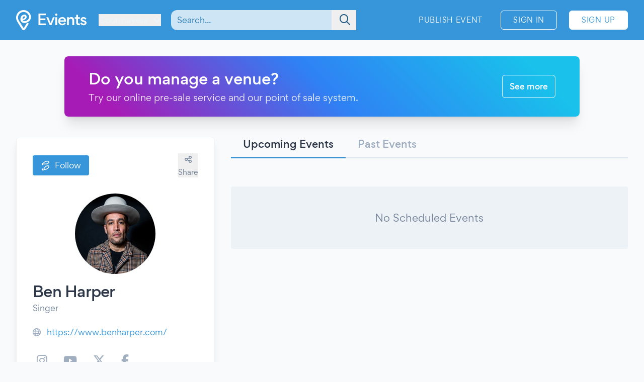

--- FILE ---
content_type: text/html; charset=UTF-8
request_url: https://www.evients.com/profiles/ben-harper/7e6521447e5f40adafdd92661d8171f4?hl=en_GB
body_size: 5676
content:
<!DOCTYPE html>
<html lang="en-GB">
    <head>
        <meta charset="utf-8">

        <meta name="viewport" content="width=device-width, initial-scale=1">
        <meta name="csrf-token" content="SJnJF6P4CbWbxh5Iea929mNt8iYjE2i5AeuGwVEn">
        <meta name="apple-itunes-app" content="app-id=1481958191">
        <meta name="theme-color" content="#3796D9">
        <link rel="manifest" href="https://www.evients.com/manifest.webmanifest">

        

        
        <script src="https://js.stripe.com/basil/stripe.js"></script>

        <link rel="preload" as="style" href="https://www.evients.com/build/assets/CK0Qzegy.css" /><link rel="stylesheet" href="https://www.evients.com/build/assets/CK0Qzegy.css" data-navigate-track="reload" />
                    <title>Ben Harper - All the Events | Evients</title>
        
                    <meta name="description" content="Upcoming events of Ben Harper, singer">
                            <meta name="coords" content="45.791667,6.973333">
        
        <link rel="preload" as="style" href="https://www.evients.com/build/assets/CK0Qzegy.css" /><link rel="modulepreload" href="https://www.evients.com/build/assets/BjyFm4Ph.js" /><link rel="modulepreload" href="https://www.evients.com/build/assets/BSfGWJr3.js" /><link rel="modulepreload" href="https://www.evients.com/build/assets/B9TgulWm.js" /><link rel="modulepreload" href="https://www.evients.com/build/assets/KgrAt-W-.js" /><link rel="stylesheet" href="https://www.evients.com/build/assets/CK0Qzegy.css" data-navigate-track="reload" /><script type="module" src="https://www.evients.com/build/assets/BjyFm4Ph.js" data-navigate-track="reload"></script>
            <link rel="canonical" href="https://www.evients.com/profiles/ben-harper/7e6521447e5f40adafdd92661d8171f4" />
    <meta name="keywords" content="Ben Harper, Singer, Profile" />
    <meta property="og:site_name" content="Evients" />
    <meta property="og:title" content="Ben Harper" />
    <meta property="og:description" content="Upcoming events of Ben Harper, singer" />
    <meta property="og:type" content="profile" />
    <meta property="og:url" content="https://www.evients.com/profiles/ben-harper/7e6521447e5f40adafdd92661d8171f4" />
    <meta property="og:image" content="https://img.evients.com/images/f480x480/87/0b/12/4b/870b124bd94642cda4b166c44dd7ea57.jpg" />
    <script>
    window.localizedDateFormats = {
                    100: 'DD/MM/YY',
                    200: 'DD/MM/YYYY',
                    300: 'ddd, D MMM',
                    400: 'D MMM YYYY',
                    500: 'D MMMM YYYY',
                    600: 'ddd, D MMM YYYY',
                    700: 'ddd, D MMMM YYYY',
                    800: 'dddd, D MMM YYYY',
                    900: 'dddd, D MMMM YYYY',
                time: 'HH:mm',
    };
</script>
    </head>
    <body class="font-sans antialiased text-gray-700 bg-white lg:bg-gray-50">

        <div
            id="app"
            class="flex flex-col justify-between min-h-screen"
        >

            
            
    <div class="min-h-screen-90">
        <div class="h-16 lg:h-0"></div>

<header class="fixed left-0 top-0 right-0 lg:relative z-30 text-white bg-brand-500">
    <div class="w-full max-w-screen-2xl mx-auto flex items-center flex-initial h-16 lg:px-8 lg:py-4 sm:py-0 lg:h-20">
        <div class="flex items-center flex-1 lg:flex-initial">
            <a href="https://www.evients.com" class="flex-none w-12 lg:w-auto">
                <img src="https://www.evients.com/img/icon-white.svg" width="48" height="32" alt="Evients" class="px-3 lg:hidden">
                <img src="https://www.evients.com/img/logo-white.svg" width="140" height="40" alt="Evients" class="hidden lg:inline">
            </a>

            <div class="ml-2 sm:pr-0 lg:ml-6">
                <dropdown-menu
                    class="w-full text-brand-100 hover:text-white focus:text-white transition sm:w-auto"
                    origin="origin-top-left"
                    button-class="relative flex items-center w-full focus:outline-none sm:w-auto"
                    tsid-prefix="city-menu"
                    prevent-close-on-click-inside
                >
                    <template #button>
                        <span class="mr-2 text-xs sm:text-base lg:text-sm xl:text-base" tsid="city-menu">
                            Courmayeur
                        </span>
                        <i class="fa-solid fa-chevron-down"></i>
                    </template>
                    <template #menu>
                        <location-picker></location-picker>
                    </template>
                </dropdown-menu>
            </div>
        </div>

        <toggle-visibility-button always-show-on-screen-lg>
            <template #button="slotProps">
                <a href="#"
                   @click.prevent="slotProps.showContent"
                   class="px-3 text-2xl text-brand-100 lg:hidden"
                >
                    <i class="fa-regular fa-magnifying-glass"></i>
                </a>
            </template>

            <template #content="slotProps">
                <form method="get"
                      action="https://www.evients.com/search"
                      class="absolute top-0 left-0 right-0 z-40 flex items-center h-16 ml-3 lg:static lg:h-auto lg:w-56 xl:w-96 bg-brand-500 lg:bg-transparent"
                >
                    
                    <div class="relative flex-1 mx-2 text-brand-800">
                        <div>
                            <global-search-auto-complete :input-initial-value='null'></global-search-auto-complete>
                        </div>

                        <div class="absolute inset-y-0 right-0 z-40 flex items-center pl-3">
                            <button type="submit" class="py-2 pl-4 pr-3 text-brand-700 focus:outline-none focus:text-brand-400" tsid="search" aria-label="Search">
                                <i class="fa-regular fa-lg fa-magnifying-glass"></i>
                            </button>
                        </div>
                    </div>

                    <a href="#"
                       @click.prevent="slotProps.hideContent"
                       class="px-4 lg:hidden"
                    >
                        <i class="fa-light fa-lg fa-xmark"></i>
                    </a>
                </form>
            </template>
        </toggle-visibility-button>

        <div class="flex items-center justify-end lg:flex-1 text-brand-100"
        >
                            <a href="https://www.evients.com/publish"
                   class="hidden px-3 py-2 text-xs tracking-wider text-white uppercase transition rounded-md lg:block hover:bg-white hover:bg-opacity-20 active:scale-95 xl:text-sm lg:mr-6">
                    Publish Event                </a>
                <a href="https://www.evients.com/login"
                   class="px-2 py-2 ml-2 mr-2 text-xs tracking-wider text-white uppercase transition border border-white rounded-md hover:bg-white hover:text-brand-500 active:scale-95 xl:text-sm lg:px-6 lg:ml-0 lg:mr-6">
                    Sign In                </a>
                <a href="https://www.evients.com/register"
                   class="hidden px-2 py-2 mr-2 text-xs tracking-wider uppercase transition bg-white border border-white rounded-md sm:block text-brand-500 hover:shadow-lg active:scale-95 xl:text-sm lg:px-6 lg:mr-0">
                    Sign Up                </a>
                    </div>

    </div>
</header>

        <main class="p-4 mx-auto w-full max-w-screen-2xl lg:p-8">
            
            <a
    href="https://www.evients.com/biglietteria-automatizzata?ref=organizer-banner-3"
    class="group block md:flex items-center mb-10 max-w-screen-lg mx-auto overflow-hidden rounded-lg shadow-xl bg-brand-gradient px-6 py-4 lg:px-12 lg:py-6"
>
    <div class="flex-1">
        <h2 class="text-xl font-medium leading-9 text-white md:text-3xl md:leading-10">
            Do you manage a venue?        </h2>
        <p class="mt-1 md:text-lg text-white opacity-90">
            Try our online pre-sale service and our point of sale system.        </p>
    </div>
    <div class="mt-5 md:mt-0 text-right">
        <span
            class="inline-block rounded-md px-3.5 py-1.5 md:py-2.5 font-medium text-white border border-white hover:bg-white group-focus:bg-white hover:text-brand-500 group-focus:text-brand-500 transition"
        >
            See more        </span>
    </div>
</a>
    
    <div class="flex flex-wrap lg:flex-nowrap">

        <div class="relative flex w-full lg:w-4/12 lg:mr-8">
            <div class="w-full lg:min-h-screen lg:sticky lg:bottom-0 lg:self-end">
                <article class="flex flex-col lg:p-8 bg-white lg:border lg:border-gray-200 lg:rounded-lg lg:shadow-lg">
                    
                    <div class="flex items-center justify-between mb-4">
                        <div>
                                                            <follow-button model-type="profile" fake></follow-button>
                                                    </div>
                        <div class="flex">
                            <share-page message="Hey,%20take%20a%20look%20at%20this%20profile%20on%20Evients!" url="https://www.evients.com/profiles/ben-harper/7e6521447e5f40adafdd92661d8171f4" qr-url="https://www.evients.com/qr-codes/profiles/7e6521447e5f40adafdd92661d8171f4.png"></share-page>
                            
                        </div>
                    </div>

                    <img src="https://img.evients.com/images/f480x480/87/0b/12/4b/870b124bd94642cda4b166c44dd7ea57.jpg" alt="Ben Harper" class="w-40 h-40 mx-auto my-4 rounded-full">
                    <div class="mb-4">
                        <h1 class="text-xl font-medium tracking-tight text-gray-800 sm:text-3xl">
                            Ben Harper
                                                    </h1>
                        <div class="sm:mt-1 text-sm lg:text-base text-gray-600">Singer</div>
                    </div>

                    
                    
                                            <span class="my-2">
                            <i class="fa-regular fa-globe text-gray-500"></i>
                            <a href="https://www.benharper.com/" target="_blank" class="truncate text-brand-500 hover:text-brand-300 ml-2">https://www.benharper.com/</a>
                        </span>
                    
                    
                                            <div class="flex items-center my-4">

                                                            <a href="https://www.instagram.com/benharper/" target="_blank" class="p-2 mr-4 text-gray-500 hover:text-brand-500"><i class="fab fa-xl fa-instagram"></i></a>
                            
                                                            <a href="https://www.youtube.com/user/benharper" target="_blank" class="p-2 mr-4 text-gray-500 hover:text-brand-500"><i class="fab fa-xl fa-youtube"></i></a>
                            
                                                            <a href="https://twitter.com/benharper" target="_blank" class="p-2 mr-4 text-gray-500 hover:text-brand-500"><i class="fab fa-xl fa-x-twitter"></i></a>
                            
                                                            <a href="https://www.facebook.com/benharper/" target="_blank" class="p-2 mr-4 text-gray-500 hover:text-brand-500"><i class="fab fa-xl fa-facebook-f"></i></a>
                            
                        </div>
                    
                                            <div class="mt-8 text-sm text-center md:text-right">
                            This page was generated from publicly available data.                            <a href="https://www.evients.com/contact-us?reason=publishing&amp;ref=web-profile" class="text-brand-500 hover:text-brand-300">
                                Are you the owner of this profile?                            </a>
                        </div>
                                    </article>
            </div>
        </div>

        <section class="flex flex-col w-full mt-6 lg:w-8/12 lg:mt-0">

            
            <div id="tabs" class="tabs">
                <a href="https://www.evients.com/profiles/ben-harper/7e6521447e5f40adafdd92661d8171f4?type=upcoming#tabs"
                   class=" selected ">
                    Upcoming Events                </a>
                <a href="https://www.evients.com/profiles/ben-harper/7e6521447e5f40adafdd92661d8171f4?type=past#tabs"
                   class="">
                    Past Events                </a>
            </div>

            <infinite-scroll endpoint="https://www.evients.com/api/v1/profiles/7e6521447e5f40adafdd92661d8171f4/events/upcoming"
                             v-slot="{ item }"
                                                             placeholder="No Scheduled Events"
                                         >
                <event-line :event="item"></event-line>
            </infinite-scroll>

        </section>

    </div>

        </main>
    </div>

        <footer class="leading-loose bg-brand-500 text-brand-200">

    <a href="https://www.evients.com/bt"><img src="https://www.evients.com/img/pixel.gif" alt=""></a>

    <div class="px-8 w-full max-w-screen-2xl mx-auto">
        
        <div
            class="flex flex-col py-6 space-y-8 text-center border-b-2 md:flex-row md:space-y-0 md:py-10 md:text-left border-brand-400">
            <section class="flex-1 order-3 hidden lg:block md:order-1">
                <h2 class="font-medium text-brand-100 uppercase">Cities</h2>
                <ul>
                    <li>
                        <a href="https://www.evients.com/cities/italy/roma"
                            class="hover:text-white focus:text-white">
                            Events in Roma
                        </a>
                    </li>
                    <li>
                        <a href="https://www.evients.com/cities/italy/milano"
                            class="hover:text-white focus:text-white">
                            Events in Milano
                        </a>
                    </li>
                    <li>
                        <a href="https://www.evients.com/cities/italy/torino"
                            class="hover:text-white focus:text-white">
                            Events in Torino
                        </a>
                    </li>
                    <li>
                        <a href="https://www.evients.com/cities/italy/bologna"
                            class="hover:text-white focus:text-white">
                            Events in Bologna
                        </a>
                    </li>
                    <li>
                        <a href="https://www.evients.com/cities/italy/firenze"
                            class="hover:text-white focus:text-white">
                            Events in Firenze
                        </a>
                    </li>
                    <li>
                        <a href="https://www.evients.com/cities/italy/verona"
                            class="hover:text-white focus:text-white">
                            Events in Verona
                        </a>
                    </li>
                </ul>
            </section>

            <section class="flex-1 order-5 md:order-3">
                <h2 class="font-medium text-brand-100 uppercase">For Organizers</h2>
                <ul>
                    <li>
                        <a href="https://www.evients.com/biglietteria-automatizzata"
                            class="hover:text-white focus:text-white">Automated Ticketing</a>
                    </li>
                    <li>
                        <a href="https://www.evients.com/publish"
                            class="hover:text-white focus:text-white">Promote your Events</a>
                    </li>
                </ul>

                <h2 class="mt-6 font-medium text-brand-100 uppercase">Resources</h2>
                <ul>
                    <li>
                        <a
                                                          href="https://www.evients.com/contact-us"
                                                      class="hover:text-white focus:text-white">Contact Us</a>
                    </li>
                    <li>
                        <a href="https://www.evients.com/help"
                            class="hover:text-white focus:text-white">Help</a>
                    </li>
                    <li>
                        <a href="https://www.evients.com/newsroom"
                            class="hover:text-white focus:text-white">Newsroom</a>
                    </li>
                    <li>
                        <a href="https://www.evients.com/newsroom/media-assets"
                            class="hover:text-white focus:text-white">Media Assets</a>
                    </li>
                    <li>
                        <a href="https://status.evients.com"
                            class="hover:text-white focus:text-white">Service Status</a>
                    </li>
                </ul>
            </section>

            <section class="flex-1 order-1 md:order-4">
                <h2 class="font-medium text-brand-100 uppercase">Language</h2>
                <dropdown-menu container-class="flex flex-shrink items-center justify-center md:justify-start"
                    button-class="flex items-center justify-center md:justify-start" origin="origin-top left-0 right-0"
                    tsid-prefix="language-menu">
                    <template #button>
                        <span class="hover:text-white focus:text-white">
                            <i class="mr-3 fa-light fa-earth-europe fa-lg"></i>
                            English (GB)
                            <i class="ml-3 fa-regular fa-chevron-down"></i>
                        </span>
                    </template>

                    <template #menu>
                        <form action="https://www.evients.com/language" method="POST">
                            <input type="hidden" name="_token" value="SJnJF6P4CbWbxh5Iea929mNt8iYjE2i5AeuGwVEn" autocomplete="off">                            <ul class="text-gray-700">
                                                                <li>
                                    <button
                                        name="locale_code"
                                        value="en_GB"
                                        tsid="locale_en_GB"
                                        class="w-full block px-4 py-2 hover:bg-brand-100 text-left font-medium"
                                        type="submit"
                                    >
                                        English (GB)
                                    </button>
                                </li>
                                                                <li>
                                    <button
                                        name="locale_code"
                                        value="en_US"
                                        tsid="locale_en_US"
                                        class="w-full block px-4 py-2 hover:bg-brand-100 text-left "
                                        type="submit"
                                    >
                                        English (US)
                                    </button>
                                </li>
                                                                <li>
                                    <button
                                        name="locale_code"
                                        value="it_IT"
                                        tsid="locale_it_IT"
                                        class="w-full block px-4 py-2 hover:bg-brand-100 text-left "
                                        type="submit"
                                    >
                                        Italiano
                                    </button>
                                </li>
                                                            </ul>
                        </form>
                    </template>
                </dropdown-menu>

                <h2 class="mt-6 font-medium text-brand-100 uppercase">Legal</h2>
                <ul>
                    <li>
                        <a href="https://www.evients.com/terms" class="hover:text-white focus:text-white">
                            Terms of Service                        </a>
                    </li>
                    <li>
                        <a href="https://www.evients.com/privacy"
                           class="hover:text-white focus:text-white">Privacy Policy</a>
                    </li>
                    <li>
                        <a href="https://www.evients.com/cookie-policy"
                           class="hover:text-white focus:text-white">Cookie Policy</a>
                    </li>
                </ul>
            </section>

            <section class="flex-1 order-2 md:order-5">
                <h2 class="font-medium text-brand-100 uppercase">Download the App!</h2>
                <ul>
                    <li>
                        <a href="https://apps.apple.com/it/app/evients/id1481958191" target="_blank" rel="noopener">
                            <img src="https://www.evients.com/img/app-stores/app_store_white.svg" width="120" height="40"
                                class="inline-block mt-3 rounded-lg shadow hover:bg-white hover:bg-opacity-25 transition select-none"
                                alt="App Store">
                        </a>
                    </li>
                    <li>
                        <a href="https://play.google.com/store/apps/details?id=com.evients.app" target="_blank"
                            rel="noopener">
                            <img src="https://www.evients.com/img/app-stores/google_play_white.svg" width="135" height="40"
                                class="inline-block mt-3 rounded shadow hover:bg-white hover:bg-opacity-25 transition select-none"
                                alt="Play Store">
                        </a>
                    </li>
                </ul>
            </section>
        </div>

        
        <div class="flex flex-col items-center justify-between py-8 text-center md:flex-row md:text-left md:py-10">
            <img src="https://www.evients.com/img/logo-white.svg" alt="Evients" width="140" height="40" class="mb-2 md:mb-0">
            <div class="mb-6 leading-normal text-center md:mb-0">
                &copy; 2026 Evients® &ndash; All rights reserved.                <div class="text-xs">
                    Made with <i class="fa-solid fa-heart"></i> in
                    <img src="https://www.evients.com/img/flags/flags-iso/shiny/16/IT.png" alt="Italy" width="16" height="16"
                        class="inline -mt-1">
                    while listening to
                    <a href="https://roxette.se" target="_blank" rel="noopener" class="hover:text-white">Roxette</a>.
                </div>
                <div class="mt-2 text-xs">Evients is a registered trademark by Hexation S.r.l. &ndash;
                    VATIN IT03735511200
                </div>
            </div>
            <div class="flex justify-between w-4/5 mx-auto md:w-auto md:mx-0">
                <a href="https://www.instagram.com/evients_com/" target="_blank" rel="noopener"
                    class="px-2 py-2 hover:text-white transition md:px-4">
                    <i class="fab fa-instagram fa-xl" aria-hidden="true"></i>
                    <span class="sr-only">Instagram</span>
                </a>
                <a href="https://www.youtube.com/channel/UCsgnyZQFlavjMvpy4p5-dsw" target="_blank" rel="noopener"
                    class="px-2 py-2 hover:text-white transition md:px-4">
                    <i class="fab fa-youtube fa-xl" aria-hidden="true"></i>
                    <span class="sr-only">YouTube</span>
                </a>
                <a href="https://twitter.com/EvientsOfficial" target="_blank" rel="noopener"
                    class="px-2 py-2 hover:text-white transition md:px-4">
                    <i class="fab fa-x-twitter fa-xl" aria-hidden="true"></i>
                    <span class="sr-only">Twitter</span>
                </a>
                <a href="https://www.facebook.com/evients/" target="_blank" rel="noopener"
                    class="px-2 py-2 hover:text-white transition md:pl-4 md:pr-0">
                    <i class="fab fa-facebook-f fa-xl" aria-hidden="true"></i>
                    <span class="sr-only">Facebook</span>
                </a>
            </div>
        </div>
    </div>

</footer>


        </div>

    <script defer src="https://static.cloudflareinsights.com/beacon.min.js/vcd15cbe7772f49c399c6a5babf22c1241717689176015" integrity="sha512-ZpsOmlRQV6y907TI0dKBHq9Md29nnaEIPlkf84rnaERnq6zvWvPUqr2ft8M1aS28oN72PdrCzSjY4U6VaAw1EQ==" data-cf-beacon='{"version":"2024.11.0","token":"431a8f91b1ed4fb69345aba68db5f7b4","r":1,"server_timing":{"name":{"cfCacheStatus":true,"cfEdge":true,"cfExtPri":true,"cfL4":true,"cfOrigin":true,"cfSpeedBrain":true},"location_startswith":null}}' crossorigin="anonymous"></script>
<script>(function(){function c(){var b=a.contentDocument||a.contentWindow.document;if(b){var d=b.createElement('script');d.innerHTML="window.__CF$cv$params={r:'9c150f7e8b974af4',t:'MTc2ODk4MDE0Ng=='};var a=document.createElement('script');a.src='/cdn-cgi/challenge-platform/scripts/jsd/main.js';document.getElementsByTagName('head')[0].appendChild(a);";b.getElementsByTagName('head')[0].appendChild(d)}}if(document.body){var a=document.createElement('iframe');a.height=1;a.width=1;a.style.position='absolute';a.style.top=0;a.style.left=0;a.style.border='none';a.style.visibility='hidden';document.body.appendChild(a);if('loading'!==document.readyState)c();else if(window.addEventListener)document.addEventListener('DOMContentLoaded',c);else{var e=document.onreadystatechange||function(){};document.onreadystatechange=function(b){e(b);'loading'!==document.readyState&&(document.onreadystatechange=e,c())}}}})();</script></body>
</html>
